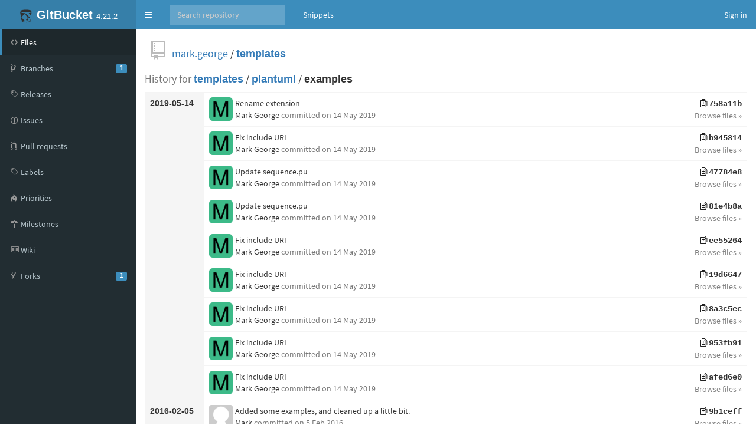

--- FILE ---
content_type: text/html;charset=utf-8
request_url: https://isgb.otago.ac.nz/infosci/mark.george/templates/commits/master/plantuml/examples
body_size: 24829
content:


<!DOCTYPE html>
<html>
  <head>
    <meta charset="utf-8">
    <title>mark.george/templates</title>
    <meta http-equiv="X-UA-Compatible" content="IE=edge" />
    <link rel="icon" href="https://isgb.otago.ac.nz/infosci/assets/common/images/gitbucket.png?20260125122405" type="image/vnd.microsoft.icon" />
    <meta name="viewport" content="width=device-width, initial-scale=1.0">
    <link href="https://isgb.otago.ac.nz/infosci/assets/vendors/google-fonts/css/source-sans-pro.css?20260125122405" rel="stylesheet">
    <link href="https://isgb.otago.ac.nz/infosci/assets/vendors/bootstrap-3.3.7/css/bootstrap.min.css?20260125122405" rel="stylesheet">
    <link href="https://isgb.otago.ac.nz/infosci/assets/vendors/octicons-4.4.0/octicons.min.css?20260125122405" rel="stylesheet">
    <link href="https://isgb.otago.ac.nz/infosci/assets/vendors/bootstrap-datetimepicker-4.17.44/css/bootstrap-datetimepicker.min.css?20260125122405" rel="stylesheet">
    <link href="https://isgb.otago.ac.nz/infosci/assets/vendors/colorpicker/css/bootstrap-colorpicker.min.css?20260125122405" rel="stylesheet">
    <link href="https://isgb.otago.ac.nz/infosci/assets/vendors/google-code-prettify/prettify.css?20260125122405" type="text/css" rel="stylesheet"/>
    <link href="https://isgb.otago.ac.nz/infosci/assets/vendors/facebox/facebox.css?20260125122405" rel="stylesheet"/>
    <link href="https://isgb.otago.ac.nz/infosci/assets/vendors/AdminLTE-2.4.2/css/AdminLTE.min.css?20260125122405" rel="stylesheet">
    <link href="https://isgb.otago.ac.nz/infosci/assets/vendors/AdminLTE-2.4.2/css/skins/skin-blue.min.css?20260125122405" rel="stylesheet">
    <link href="https://isgb.otago.ac.nz/infosci/assets/vendors/font-awesome-4.7.0/css/font-awesome.min.css?20260125122405" rel="stylesheet">
    <link href="https://isgb.otago.ac.nz/infosci/assets/vendors/jquery-ui/jquery-ui.min.css?20260125122405" rel="stylesheet">
    <link href="https://isgb.otago.ac.nz/infosci/assets/vendors/jquery-ui/jquery-ui.structure.min.css?20260125122405" rel="stylesheet">
    <link href="https://isgb.otago.ac.nz/infosci/assets/vendors/jquery-ui/jquery-ui.theme.min.css?20260125122405" rel="stylesheet">
    <link href="https://isgb.otago.ac.nz/infosci/assets/common/css/gitbucket.css?20260125122405" rel="stylesheet">
    <script src="https://isgb.otago.ac.nz/infosci/assets/vendors/jquery/jquery-3.2.1.min.js?20260125122405"></script>
    <script src="https://isgb.otago.ac.nz/infosci/assets/vendors/jquery-ui/jquery-ui.min.js?20260125122405"></script>
    <script src="https://isgb.otago.ac.nz/infosci/assets/vendors/dropzone/dropzone.min.js?20260125122405"></script>
    <script src="https://isgb.otago.ac.nz/infosci/assets/common/js/validation.js?20260125122405"></script>
    <script src="https://isgb.otago.ac.nz/infosci/assets/common/js/gitbucket.js?20260125122405"></script>
    <script src="https://isgb.otago.ac.nz/infosci/assets/vendors/bootstrap-3.3.7/js/bootstrap.min.js?20260125122405"></script>
    <script src="https://isgb.otago.ac.nz/infosci/assets/vendors/bootstrap3-typeahead/bootstrap3-typeahead.min.js?20260125122405"></script>
    <script src="https://isgb.otago.ac.nz/infosci/assets/vendors/bootstrap-datetimepicker-4.17.44/js/moment.min.js?20260125122405"></script>
    <script src="https://isgb.otago.ac.nz/infosci/assets/vendors/bootstrap-datetimepicker-4.17.44/js/bootstrap-datetimepicker.min.js?20260125122405"></script>
    <script src="https://isgb.otago.ac.nz/infosci/assets/vendors/colorpicker/js/bootstrap-colorpicker.min.js?20260125122405"></script>
    <script src="https://isgb.otago.ac.nz/infosci/assets/vendors/google-code-prettify/prettify.js?20260125122405"></script>
    <script src="https://isgb.otago.ac.nz/infosci/assets/vendors/elastic/jquery.elastic.source.js?20260125122405"></script>
    <script src="https://isgb.otago.ac.nz/infosci/assets/vendors/facebox/facebox.js?20260125122405"></script>
    <script src="https://isgb.otago.ac.nz/infosci/assets/vendors/jquery-hotkeys/jquery.hotkeys.js?20260125122405"></script>
    <script src="https://isgb.otago.ac.nz/infosci/assets/vendors/jquery-textcomplete-1.8.4/jquery.textcomplete.min.js?20260125122405"></script>
    
      <meta name="go-import" content="isgb.otago.ac.nz/infosci/mark.george/templates git https://isgb.otago.ac.nz/infosci/git/mark.george/templates.git" />
    
    <script src="https://isgb.otago.ac.nz/infosci/assets/vendors/AdminLTE-2.4.2/js/adminlte.min.js?20260125122405" type="text/javascript"></script>
  </head>
  <body class="skin-blue page-load sidebar-mini ">
    <div class="wrapper">
      <header class="main-header">
        <a href="https://isgb.otago.ac.nz/infosci/" class="logo">
          <span class="logo-mini"><img src="https://isgb.otago.ac.nz/infosci/assets/common/images/gitbucket.svg?20260125122405" alt="GitBucket" /></span>
          <span class="logo-lg"><img src="https://isgb.otago.ac.nz/infosci/assets/common/images/gitbucket.svg?20260125122405" alt="GitBucket" />
          <span class="header-title strong">GitBucket</span>
          <span class="header-version">4.21.2</span></span>
        </a>
        <nav class="navbar navbar-static-top" role="navigation">
          <!-- Sidebar toggle button-->
          
            <a href="#" class="sidebar-toggle" data-toggle="push-menu" role="button">
              <span class="sr-only">Toggle navigation</span>
            </a>
          
          <form id="search" action="https://isgb.otago.ac.nz/infosci/search" method="GET" class="pc navbar-form navbar-left" role="search">
            <div class="form-group">
              <input type="text" name="query" id="navbar-search-input" class="form-control" placeholder="Search repository"/>
            </div>
          </form>
          <ul class="pc nav navbar-nav">
            
            
              
                <li><a href="https://isgb.otago.ac.nz/infosci/gist">Snippets</a></li>
              
            
          </ul>
          <div class="navbar-custom-menu">
            <ul class="nav navbar-nav">
              
                <li>
                  <a href="https://isgb.otago.ac.nz/infosci/signin?redirect=%2Fmark.george%2Ftemplates%2Fcommits%2Fmaster%2Fplantuml%2Fexamples" class="pull-right" id="signin">Sign in</a>
                </li>
              
            </ul>
          </div>
        </nav>
      </header>
      
  



<div class="main-sidebar">
  <div class="sidebar">
    <ul class="sidebar-menu">
      
  <li class = "menu-item-hover active">
    
      <a href="https://isgb.otago.ac.nz/infosci/mark.george/templates">
        <i class="menu-icon octicon octicon-code"></i>
        <span>Files</span>
        
      </a>
    
  </li>

      
        
  <li class = "menu-item-hover ">
    
      <a href="https://isgb.otago.ac.nz/infosci/mark.george/templates/branches">
        <i class="menu-icon octicon octicon-git-branch"></i>
        <span>Branches</span>
        
          <span class="pull-right-container"><span class="label label-primary pull-right">1</span></span>
        
      </a>
    
  </li>

      
      
  <li class = "menu-item-hover ">
    
      <a href="https://isgb.otago.ac.nz/infosci/mark.george/templates/releases">
        <i class="menu-icon octicon octicon-tag"></i>
        <span>Releases</span>
        
      </a>
    
  </li>

      
        
  <li class = "menu-item-hover ">
    
      <a href="https://isgb.otago.ac.nz/infosci/mark.george/templates/issues">
        <i class="menu-icon octicon octicon-issue-opened"></i>
        <span>Issues</span>
        
      </a>
    
  </li>

        
  <li class = "menu-item-hover ">
    
      <a href="https://isgb.otago.ac.nz/infosci/mark.george/templates/pulls">
        <i class="menu-icon octicon octicon-git-pull-request"></i>
        <span>Pull requests</span>
        
      </a>
    
  </li>

        
  <li class = "menu-item-hover ">
    
      <a href="https://isgb.otago.ac.nz/infosci/mark.george/templates/issues/labels">
        <i class="menu-icon octicon octicon-tag"></i>
        <span>Labels</span>
        
      </a>
    
  </li>

        
  <li class = "menu-item-hover ">
    
      <a href="https://isgb.otago.ac.nz/infosci/mark.george/templates/issues/priorities">
        <i class="menu-icon octicon octicon-flame"></i>
        <span>Priorities</span>
        
      </a>
    
  </li>

        
  <li class = "menu-item-hover ">
    
      <a href="https://isgb.otago.ac.nz/infosci/mark.george/templates/issues/milestones">
        <i class="menu-icon octicon octicon-milestone"></i>
        <span>Milestones</span>
        
      </a>
    
  </li>

      
      
        
  <li class = "menu-item-hover ">
    
      <a href="https://isgb.otago.ac.nz/infosci/mark.george/templates/wiki">
        <i class="menu-icon octicon octicon-book"></i>
        <span>Wiki</span>
        
      </a>
    
  </li>

      
      
        
  <li class = "menu-item-hover ">
    
      <a href="https://isgb.otago.ac.nz/infosci/mark.george/templates/network/members">
        <i class="menu-icon octicon octicon-repo-forked"></i>
        <span>Forks</span>
        
          <span class="pull-right-container"><span class="label label-primary pull-right">1</span></span>
        
      </a>
    
  </li>

      
      
      
    </ul>
  </div>
</div>
<div class="content-wrapper">
  <div class="content body clearfix">
    <div class="headbar">
      <div class="container">
        


        

        <div class="head">
          <div class="pull-right">
            
              
            
          </div>
          

  
    <i class="mega-octicon octicon-repo"></i>
  


          <a href="https://isgb.otago.ac.nz/infosci/mark.george">mark.george</a> / <a href="https://isgb.otago.ac.nz/infosci/mark.george/templates" class="strong">templates</a>

          
            
          
        </div>
      </div>
    </div>
    
    <div class="head">
      
      
        <span class="muted">History for</span>
        <a class="strong" href="https://isgb.otago.ac.nz/infosci/mark.george/templates/tree/master">templates</a> /
        
          
            <a class="strong" href="https://isgb.otago.ac.nz/infosci/mark.george/templates/tree/master/plantuml">plantuml</a> /
          
        
          
            <span class="strong">examples</span>
          
        
      
    </div>

    <table class="table table-bordered table-hover">
    
      <tr>
        <th rowspan="9" width="100">2019-05-14</th>
        
          
          <td>
            <div class="pull-right text-right">
              <a href="https://isgb.otago.ac.nz/infosci/mark.george/templates/commit/758a11bc9e2d5d546bc9f76413b6ee7f14459770" class="monospace commit-message strong"><i class="octicon octicon-diff" style="color: black;"></i>758a11b</a><br>
              <a href="https://isgb.otago.ac.nz/infosci/mark.george/templates/tree/758a11bc9e2d5d546bc9f76413b6ee7f14459770" class="button-link">Browse files »</a>
            </div>
            <div>
              <div class="commit-avatar-image"><a href="https://isgb.otago.ac.nz/infosci/mark.george" class=""><img src="https://isgb.otago.ac.nz/infosci/mark.george/_avatar?20140522175433" class="avatar" style="width: 40px; height: 40px;" /></a></div>
              <div>
                Rename extension
                
                <br>
                
                  <div>
                  
                  <a href="https://isgb.otago.ac.nz/infosci/mark.george" class="username">Mark George</a>
                  <span class="muted">committed 
<span data-toggle="tooltip" title="2019-05-14 17:28:23">
  
    on 14 May 2019
  
</span>
</span>
                    
                      
                    
                </div>
              </div>
            </div>
          </td>
          </tr>
        
           <tr> 
          <td>
            <div class="pull-right text-right">
              <a href="https://isgb.otago.ac.nz/infosci/mark.george/templates/commit/b945814e355a3f4cda26acf3d283120e0001fb71" class="monospace commit-message strong"><i class="octicon octicon-diff" style="color: black;"></i>b945814</a><br>
              <a href="https://isgb.otago.ac.nz/infosci/mark.george/templates/tree/b945814e355a3f4cda26acf3d283120e0001fb71" class="button-link">Browse files »</a>
            </div>
            <div>
              <div class="commit-avatar-image"><a href="https://isgb.otago.ac.nz/infosci/mark.george" class=""><img src="https://isgb.otago.ac.nz/infosci/mark.george/_avatar?20140522175433" class="avatar" style="width: 40px; height: 40px;" /></a></div>
              <div>
                Fix include URI
                
                <br>
                
                  <div>
                  
                  <a href="https://isgb.otago.ac.nz/infosci/mark.george" class="username">Mark George</a>
                  <span class="muted">committed 
<span data-toggle="tooltip" title="2019-05-14 17:24:05">
  
    on 14 May 2019
  
</span>
</span>
                    
                      
                    
                </div>
              </div>
            </div>
          </td>
          </tr>
        
           <tr> 
          <td>
            <div class="pull-right text-right">
              <a href="https://isgb.otago.ac.nz/infosci/mark.george/templates/commit/47784e85ef396d0cfd2f68898ccd67d54892e3c0" class="monospace commit-message strong"><i class="octicon octicon-diff" style="color: black;"></i>47784e8</a><br>
              <a href="https://isgb.otago.ac.nz/infosci/mark.george/templates/tree/47784e85ef396d0cfd2f68898ccd67d54892e3c0" class="button-link">Browse files »</a>
            </div>
            <div>
              <div class="commit-avatar-image"><a href="https://isgb.otago.ac.nz/infosci/mark.george" class=""><img src="https://isgb.otago.ac.nz/infosci/mark.george/_avatar?20140522175433" class="avatar" style="width: 40px; height: 40px;" /></a></div>
              <div>
                Update sequence.pu
                
                <br>
                
                  <div>
                  
                  <a href="https://isgb.otago.ac.nz/infosci/mark.george" class="username">Mark George</a>
                  <span class="muted">committed 
<span data-toggle="tooltip" title="2019-05-14 17:23:32">
  
    on 14 May 2019
  
</span>
</span>
                    
                      
                    
                </div>
              </div>
            </div>
          </td>
          </tr>
        
           <tr> 
          <td>
            <div class="pull-right text-right">
              <a href="https://isgb.otago.ac.nz/infosci/mark.george/templates/commit/81e4b8a747cf940f8757a75f3ba037f5340194f3" class="monospace commit-message strong"><i class="octicon octicon-diff" style="color: black;"></i>81e4b8a</a><br>
              <a href="https://isgb.otago.ac.nz/infosci/mark.george/templates/tree/81e4b8a747cf940f8757a75f3ba037f5340194f3" class="button-link">Browse files »</a>
            </div>
            <div>
              <div class="commit-avatar-image"><a href="https://isgb.otago.ac.nz/infosci/mark.george" class=""><img src="https://isgb.otago.ac.nz/infosci/mark.george/_avatar?20140522175433" class="avatar" style="width: 40px; height: 40px;" /></a></div>
              <div>
                Update sequence.pu
                
                <br>
                
                  <div>
                  
                  <a href="https://isgb.otago.ac.nz/infosci/mark.george" class="username">Mark George</a>
                  <span class="muted">committed 
<span data-toggle="tooltip" title="2019-05-14 17:23:22">
  
    on 14 May 2019
  
</span>
</span>
                    
                      
                    
                </div>
              </div>
            </div>
          </td>
          </tr>
        
           <tr> 
          <td>
            <div class="pull-right text-right">
              <a href="https://isgb.otago.ac.nz/infosci/mark.george/templates/commit/ee5526465d1e50519cad33286caee791b98a1521" class="monospace commit-message strong"><i class="octicon octicon-diff" style="color: black;"></i>ee55264</a><br>
              <a href="https://isgb.otago.ac.nz/infosci/mark.george/templates/tree/ee5526465d1e50519cad33286caee791b98a1521" class="button-link">Browse files »</a>
            </div>
            <div>
              <div class="commit-avatar-image"><a href="https://isgb.otago.ac.nz/infosci/mark.george" class=""><img src="https://isgb.otago.ac.nz/infosci/mark.george/_avatar?20140522175433" class="avatar" style="width: 40px; height: 40px;" /></a></div>
              <div>
                Fix include URI
                
                <br>
                
                  <div>
                  
                  <a href="https://isgb.otago.ac.nz/infosci/mark.george" class="username">Mark George</a>
                  <span class="muted">committed 
<span data-toggle="tooltip" title="2019-05-14 17:22:59">
  
    on 14 May 2019
  
</span>
</span>
                    
                      
                    
                </div>
              </div>
            </div>
          </td>
          </tr>
        
           <tr> 
          <td>
            <div class="pull-right text-right">
              <a href="https://isgb.otago.ac.nz/infosci/mark.george/templates/commit/19d6647f7a4e4c9fc2297bfece026b057bf61a70" class="monospace commit-message strong"><i class="octicon octicon-diff" style="color: black;"></i>19d6647</a><br>
              <a href="https://isgb.otago.ac.nz/infosci/mark.george/templates/tree/19d6647f7a4e4c9fc2297bfece026b057bf61a70" class="button-link">Browse files »</a>
            </div>
            <div>
              <div class="commit-avatar-image"><a href="https://isgb.otago.ac.nz/infosci/mark.george" class=""><img src="https://isgb.otago.ac.nz/infosci/mark.george/_avatar?20140522175433" class="avatar" style="width: 40px; height: 40px;" /></a></div>
              <div>
                Fix include URI
                
                <br>
                
                  <div>
                  
                  <a href="https://isgb.otago.ac.nz/infosci/mark.george" class="username">Mark George</a>
                  <span class="muted">committed 
<span data-toggle="tooltip" title="2019-05-14 17:22:46">
  
    on 14 May 2019
  
</span>
</span>
                    
                      
                    
                </div>
              </div>
            </div>
          </td>
          </tr>
        
           <tr> 
          <td>
            <div class="pull-right text-right">
              <a href="https://isgb.otago.ac.nz/infosci/mark.george/templates/commit/8a3c5ec80b337ccdb7323e6b7fcc982ccdbb4b51" class="monospace commit-message strong"><i class="octicon octicon-diff" style="color: black;"></i>8a3c5ec</a><br>
              <a href="https://isgb.otago.ac.nz/infosci/mark.george/templates/tree/8a3c5ec80b337ccdb7323e6b7fcc982ccdbb4b51" class="button-link">Browse files »</a>
            </div>
            <div>
              <div class="commit-avatar-image"><a href="https://isgb.otago.ac.nz/infosci/mark.george" class=""><img src="https://isgb.otago.ac.nz/infosci/mark.george/_avatar?20140522175433" class="avatar" style="width: 40px; height: 40px;" /></a></div>
              <div>
                Fix include URI
                
                <br>
                
                  <div>
                  
                  <a href="https://isgb.otago.ac.nz/infosci/mark.george" class="username">Mark George</a>
                  <span class="muted">committed 
<span data-toggle="tooltip" title="2019-05-14 17:22:12">
  
    on 14 May 2019
  
</span>
</span>
                    
                      
                    
                </div>
              </div>
            </div>
          </td>
          </tr>
        
           <tr> 
          <td>
            <div class="pull-right text-right">
              <a href="https://isgb.otago.ac.nz/infosci/mark.george/templates/commit/953fb914d6988f5c53a09a8900ca9d9a01631d67" class="monospace commit-message strong"><i class="octicon octicon-diff" style="color: black;"></i>953fb91</a><br>
              <a href="https://isgb.otago.ac.nz/infosci/mark.george/templates/tree/953fb914d6988f5c53a09a8900ca9d9a01631d67" class="button-link">Browse files »</a>
            </div>
            <div>
              <div class="commit-avatar-image"><a href="https://isgb.otago.ac.nz/infosci/mark.george" class=""><img src="https://isgb.otago.ac.nz/infosci/mark.george/_avatar?20140522175433" class="avatar" style="width: 40px; height: 40px;" /></a></div>
              <div>
                Fix include URI
                
                <br>
                
                  <div>
                  
                  <a href="https://isgb.otago.ac.nz/infosci/mark.george" class="username">Mark George</a>
                  <span class="muted">committed 
<span data-toggle="tooltip" title="2019-05-14 17:21:56">
  
    on 14 May 2019
  
</span>
</span>
                    
                      
                    
                </div>
              </div>
            </div>
          </td>
          </tr>
        
           <tr> 
          <td>
            <div class="pull-right text-right">
              <a href="https://isgb.otago.ac.nz/infosci/mark.george/templates/commit/afed6e0c80b9dae76d16e832234e6f8a329a8332" class="monospace commit-message strong"><i class="octicon octicon-diff" style="color: black;"></i>afed6e0</a><br>
              <a href="https://isgb.otago.ac.nz/infosci/mark.george/templates/tree/afed6e0c80b9dae76d16e832234e6f8a329a8332" class="button-link">Browse files »</a>
            </div>
            <div>
              <div class="commit-avatar-image"><a href="https://isgb.otago.ac.nz/infosci/mark.george" class=""><img src="https://isgb.otago.ac.nz/infosci/mark.george/_avatar?20140522175433" class="avatar" style="width: 40px; height: 40px;" /></a></div>
              <div>
                Fix include URI
                
                <br>
                
                  <div>
                  
                  <a href="https://isgb.otago.ac.nz/infosci/mark.george" class="username">Mark George</a>
                  <span class="muted">committed 
<span data-toggle="tooltip" title="2019-05-14 17:20:54">
  
    on 14 May 2019
  
</span>
</span>
                    
                      
                    
                </div>
              </div>
            </div>
          </td>
          </tr>
        
    
      <tr>
        <th rowspan="1" width="100">2016-02-05</th>
        
          
          <td>
            <div class="pull-right text-right">
              <a href="https://isgb.otago.ac.nz/infosci/mark.george/templates/commit/9b1ceff646317a3c4ff477662a0b1dc6b0bdfe9f" class="monospace commit-message strong"><i class="octicon octicon-diff" style="color: black;"></i>9b1ceff</a><br>
              <a href="https://isgb.otago.ac.nz/infosci/mark.george/templates/tree/9b1ceff646317a3c4ff477662a0b1dc6b0bdfe9f" class="button-link">Browse files »</a>
            </div>
            <div>
              <div class="commit-avatar-image"><img src="https://isgb.otago.ac.nz/infosci/_unknown/_avatar" class="avatar" style="width: 40px; height: 40px;" /></div>
              <div>
                Added some examples, and cleaned up a little bit.
                
                <br>
                
                  <div>
                  
                  Mark
                  <span class="muted">committed 
<span data-toggle="tooltip" title="2016-02-05 00:27:29">
  
    on 5 Feb 2016
  
</span>
</span>
                    
                      
                    
                </div>
              </div>
            </div>
          </td>
          </tr>
        
    
    </table>

    <nav style="text-align: center; margin-top: 20px">
      <ul class="pagination">
        
          <li class="disabled"><span>Newer</span></li>
        
        
          <li class="disabled"><span>Older</span></li>
        
      </ul>
    </nav>
    <script>
      $(function () {
        $('.toggle-check').click(function(){
          var div = $(this).next('div');
          if(div.is(':visible')){
            $(this).text('Show all checks');
          } else {
            $(this).text('Hide all checks');
          }
          div.toggle();
          return false;
        });
      })
    </script>
  
  </div>
</div>



    </div>
    <script>
      $(function(){
        
        
          $(".sidebar-toggle").on('click', function(e){
            $.post('https://isgb.otago.ac.nz/infosci/sidebar-collapse', { collapse: !$('body').hasClass('sidebar-collapse') });
          });
        
      });
    </script>
    
  </body>
</html>

